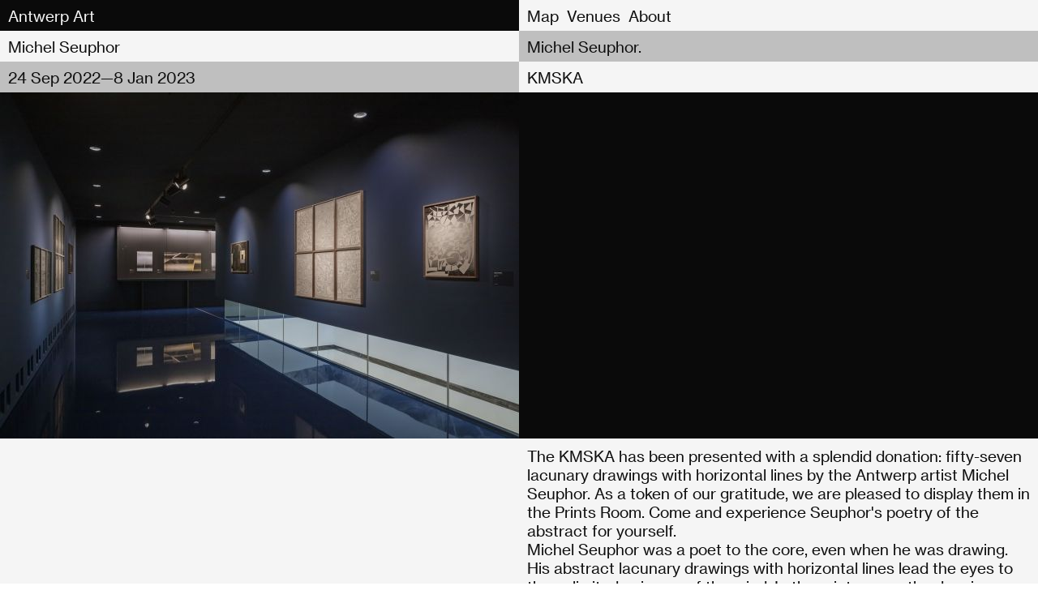

--- FILE ---
content_type: text/html; charset=UTF-8
request_url: https://antwerpart.be/agenda/michel-seuphor-https-kmska-be-en-michel-seuphor
body_size: 6222
content:
<!doctype html>
<!--

	Development by Matthias Deckx
	https://matthiasdeckx.studio
	@matthiasdeckx

-->
<html class="no-js" lang="en">
<head>

    <meta charset="utf-8">
    <meta name="viewport" content="width=device-width, minimum-scale=1, initial-scale=1.0">
    <meta name="mobile-web-app-capable" content="yes">
    <meta http-equiv="X-UA-Compatible" content="IE=Edge">
    <meta name="author" content="Antwerp Art">
    <meta name="publisher" content="Antwerp Art">
    <meta name="copyright" content="2026 (c) Antwerp Art">
    <meta name="robots" content="index,follow">
    <meta name="distribution" content="Global">

    
    
<title>Michel Seuphor. – Antwerp Art</title>

<meta name="description" content="The KMSKA has been presented with a splendid donation: fifty-seven lacunary drawings with horizontal lines by the Antwerp artist Michel Seuphor. As a token of our gratitude, we are pleased to display them in the Prints Room. Come and experience …">

<meta property="og:title" content="Michel Seuphor." />
<meta property="og:site_name" content="Antwerp Art" />
<meta property="og:description" content="The KMSKA has been presented with a splendid donation: fifty-seven lacunary drawings with horizontal lines by the Antwerp artist Michel Seuphor. As a token of our gratitude, we are pleased to display them in the Prints Room. Come and experience …" />
<meta property="og:type" content="website">
<meta property="og:url" content="https://antwerpart.be/agenda/michel-seuphor-https-kmska-be-en-michel-seuphor" />
<meta property="og:image" content="https://antwerpart.be/media/pages/agenda/michel-seuphor-https-kmska-be-en-michel-seuphor/442fb52fac-1669817667/seuphor_-c-karinborghouts-2.jpg" />
<meta property="og:image:type" content="image/jpeg" />
<meta property="og:image:width" content="3600" />
<meta property="og:image:height" content="2400" />

<meta name="twitter:card" content="summary_large_image">
<meta name="twitter:site" content="Antwerp Art">
<meta name="twitter:title" content="Michel Seuphor.">
<meta name="twitter:description" content="The KMSKA has been presented with a splendid donation: fifty-seven lacunary drawings with horizontal lines by the Antwerp artist Michel Seuphor. As a token of our gratitude, we are pleased to display them in the Prints Room. Come and experience …">
<meta name="twitter:image" content="https://antwerpart.be/media/pages/agenda/michel-seuphor-https-kmska-be-en-michel-seuphor/442fb52fac-1669817667/seuphor_-c-karinborghouts-2.jpg">

  	<link rel="canonical" href="https://antwerpart.be/agenda/michel-seuphor-https-kmska-be-en-michel-seuphor">
    <link rel="home" href="https://antwerpart.be">
    <link rel="preload" as="font" href="https://antwerpart.be/assets/fonts/NeueHaasGrotText-55Roman-Web.woff2" type="font/woff2" crossorigin="crossorigin">

  	<link rel="apple-touch-icon" sizes="57x57" href="https://antwerpart.be/assets/images/apple-icon-57x57.png">
<link rel="apple-touch-icon" sizes="60x60" href="https://antwerpart.be/assets/images/apple-icon-60x60.png">
<link rel="apple-touch-icon" sizes="72x72" href="https://antwerpart.be/assets/images/apple-icon-72x72.png">
<link rel="apple-touch-icon" sizes="76x76" href="https://antwerpart.be/assets/images/apple-icon-76x76.png">
<link rel="apple-touch-icon" sizes="114x114" href="https://antwerpart.be/assets/images/apple-icon-114x114.png">
<link rel="apple-touch-icon" sizes="120x120" href="https://antwerpart.be/assets/images/apple-icon-120x120.png">
<link rel="apple-touch-icon" sizes="144x144" href="https://antwerpart.be/assets/images/apple-icon-144x144.png">
<link rel="apple-touch-icon" sizes="152x152" href="https://antwerpart.be/assets/images/apple-icon-152x152.png">
<link rel="apple-touch-icon" sizes="180x180" href="https://antwerpart.be/assets/images/apple-icon-180x180.png">
<link rel="icon" type="image/png" sizes="192x192"  href="https://antwerpart.be/assets/images/android-icon-192x192.png">
<link rel="icon" type="image/png" sizes="32x32" href="https://antwerpart.be/assets/images/favicon-32x32.png">
<link rel="icon" type="image/png" sizes="96x96" href="https://antwerpart.be/assets/images/favicon-96x96.png">
<link rel="icon" type="image/png" sizes="16x16" href="https://antwerpart.be/assets/images/favicon-16x16.png">
<link rel="manifest" href="https://antwerpart.be/manifest.json">
<meta name="msapplication-TileColor" content="#ffffff">
<meta name="msapplication-TileImage" content="https://antwerpart.be/assets/images/ms-icon-144x144.png">
<meta name="theme-color" content="#ffffff">

    <link href="https://antwerpart.be/assets/css/fonts.css" rel="stylesheet">  	<link href="https://antwerpart.be/assets/css/main.css?id=b0856fa12c77ead35c0e" rel="stylesheet">    
        <script async src="https://www.google-analytics.com/analytics.js"></script>
    <script async src="https://www.googletagmanager.com/gtag/js?id=G-N65S4MKE8Z"></script>
  	<script>
  	  window.dataLayer = window.dataLayer || [];
  	  function gtag(){dataLayer.push(arguments);}
  	  gtag('js', new Date());

  	  gtag('config', 'G-N65S4MKE8Z');
  	</script>
    
    <script>(function(H){H.className=H.className.replace(/\bno-js\b/,'js')})(document.documentElement)</script>

</head>

<body class="page page--michel-seuphor-https-kmska-be-en-michel-seuphor"
  data-menu-open="false"
  data-has-intro="false">

  

  <header id="header" class="c-site-header js-header" data-stuck="false" aria-label="Site heading" role="banner">
    <h1 class="u-hidden">Antwerp Art</h1>

    <nav class="c-nav js-nav" aria-label="Primary navigation" role="navigation" data-view="navigation">

        <ul class="c-nav__list">
          <li class="c-nav__item">
            <a href="/" class="c-site-header__item">Antwerp Art</a>
          </li>
        </ul>

    		<ul class="c-nav__list c-nav__list--desktop js-nav-list  " data-menu-toggled="false" aria-label="Site pages">
                    <li class="c-nav__item">
            <a class="o-link " href="https://antwerpart.be/map" >Map</a>
          </li>
                    <li class="c-nav__item">
            <a class="o-link " href="https://antwerpart.be/locations" >Venues</a>
          </li>
                    <li class="c-nav__item">
            <a class="o-link " href="https://antwerpart.be/about" >About</a>
          </li>
                    <button class="c-nav__toggle-mobile-nav js-toggle-mobile-nav t-medium" type="button" aria-label="Menu"  aria-controls="navigation" aria-haspopup="true">
            Menu
          </button>
                    
    		</ul>

  	</nav>
  </header>

  <nav class="c-nav-mobile js-mobile-nav" aria-label="Mobile navigation" aria-hidden="true" role="navigation" data-state="closed">

    <h2 class="u-hidden">Mobile navigation</h2>

    <ul class="c-nav-mobile__list" aria-label="Site pages">
        <li class="c-nav-mobile__item">
          <a class="o-link is-active" href="https://antwerpart.be" >Agenda</a>
        </li>
              <li class="c-nav-mobile__item">
          <a class="o-link " href="https://antwerpart.be/map" >Map</a>
        </li>
              <li class="c-nav-mobile__item">
          <a class="o-link " href="https://antwerpart.be/locations" >Venues</a>
        </li>
              <li class="c-nav-mobile__item">
          <a class="o-link " href="https://antwerpart.be/about" >About</a>
        </li>
          </ul>

  </nav>

<main class="c-site-main js-main" id="main" aria-label="Page content">

    

  <header>
    <div class="g-banner">
      <div class="g-banner__row">
        <h1 class="g-banner__item">
          <span class="t-overflow">
            Michel Seuphor          </span>
        </time>
      </div>
      <div class="g-banner__row">
        <h2 class="g-banner__item">
          <span class="t-overflow">
            Michel Seuphor.          </span>
        </h2>
      </div>
    </div>
    <div class="g-banner">
      <div class="g-banner__row">
        <div class="g-banner__item">
          <time class="t-overflow">
              <time datetime="2022-09-24">24 Sep 2022</time>—<time datetime="2023-01-08">8 Jan 2023</time>          </time>
        </div>
      </div>
      <div class="g-banner__row">
        <span class="g-banner__item">
          <span class="t-overflow">
            
        <span class="t-comma-seperated">
        <a href="https://antwerpart.be/locations/royal-museum-of-fine-arts-antwerp">
            KMSKA        </a>
        </span>
              </span>
        </span>
      </div>
    </div>
  </header>
  




    <div class="g-gallery g-gallery--single ">
      <div class="g-gallery__item" data-media-position="inline" data-media-size="medium">
  
        
<figure class="o-image-container" style="--aspect-ratio:1.50">
  <img
    data-src="https://antwerpart.be/media/pages/agenda/michel-seuphor-https-kmska-be-en-michel-seuphor/55da34ce8e-1669817686/seuphor-c-karinborghouts-10x-blur5.jpg"
    class="o-image lazyload"
  />
    <img
    data-srcset="https://antwerpart.be/media/pages/agenda/michel-seuphor-https-kmska-be-en-michel-seuphor/55da34ce8e-1669817686/seuphor-c-karinborghouts-640x.jpg 640w, https://antwerpart.be/media/pages/agenda/michel-seuphor-https-kmska-be-en-michel-seuphor/55da34ce8e-1669817686/seuphor-c-karinborghouts-960x.jpg 960w, https://antwerpart.be/media/pages/agenda/michel-seuphor-https-kmska-be-en-michel-seuphor/55da34ce8e-1669817686/seuphor-c-karinborghouts-1440x.jpg 1440w, https://antwerpart.be/media/pages/agenda/michel-seuphor-https-kmska-be-en-michel-seuphor/55da34ce8e-1669817686/seuphor-c-karinborghouts-2160x.jpg 2160w, https://antwerpart.be/media/pages/agenda/michel-seuphor-https-kmska-be-en-michel-seuphor/55da34ce8e-1669817686/seuphor-c-karinborghouts-2700x.jpg 2700w, https://antwerpart.be/media/pages/agenda/michel-seuphor-https-kmska-be-en-michel-seuphor/55da34ce8e-1669817686/seuphor-c-karinborghouts-3240x.jpg 3240w"
    data-sizes="auto"
    data-ratio="1.50"
    alt=""
    class="o-image lazyload"
  />
  
  
</figure>

      </div>
    </div>

        <section class="c-content-block c-content-block--text">
      <aside>
        <h2 class="o-title u-hidden">About</h2>

        
        
      </aside>
      <article class="o-text">
        <p>The KMSKA has been presented with a splendid donation: fifty-seven lacunary drawings with horizontal lines by the Antwerp artist Michel Seuphor. As a token of our gratitude, we are pleased to display them in the Prints Room. Come and experience Seuphor's poetry of the abstract for yourself.<br />
Michel Seuphor was a poet to the core, even when he was drawing. His abstract lacunary drawings with horizontal lines lead the eyes to the unlimited universe of the mind. In the prints room, the drawings stand out beautifully against the steel blue walls. The spaces between the lines and the blank shapes and words seem to emit light. These drawings are vibrant. Gradually, Seuphor's interplay of lines hypnotises you. Let yourself be transported on a journey to new territories in which the mind can rest and wander, but can also be stirred. That is the power of abstract art.<br />
Fernand Berckelaers - born in Antwerp - moved to Paris in his early twenties. Under the pseudonym Michel Seuphor, he became an important advocate of abstract art. Even today, his publications are still reference works in art literature. He was a close friend of great abstract artists such as Jean Arp and Piet Mondriaan. Seuphor's grandchildren gladly share his works with the world. They donated this beautiful collection of lacunary drawings to the KMSKA, representing an important contribution to the museum's collection of abstract art.</p>
<p>All the works in this presentation are part of the donation of Berckelaers Onverdeeldheid, 2021.</p>                  <p>
            Artists: Michel Seuphor          </p>
              </article>
    </section>
    
            
            <section class="c-content-block c-content-block--text">
            <aside>
                <h2 class="o-title">
                                        <a href="https://antwerpart.be/locations/royal-museum-of-fine-arts-antwerp">
                                            KMSKA                                        </a>
                                    </h2>
            </aside>
            <article class="o-text">
                <a href="https://www.google.be/maps?q=Leopold+de+Waelplaats+2,+2000+Antwerp&sxsrf=ALiCzsaKSmrmYvsgfnkS52tROp2WRmPKiQ:1661971051983&iflsig=AJiK0e8AAAAAYw-4e5CsjLae9f0kKyzdEiItuGv5WW0d&uact=5&gs_lcp=Cgdnd3Mtd2l6EAMyAggmMgIIJjICCCZQAFgAYM0CaABwAHgAgAGIAYgBiAGSAQMwLjGYAQCgAQKgAQE&um=1&ie=UTF-8&sa=X&ved=2ahUKEwjxlfTR3PH5AhWisaQKHTEeAaAQ_AUoAXoECAEQAw" target="_blank">

    Leopold de Waelplaats 1, 2000 Antwerp
</a>

<br><br>
    <a href="tel:+32032247300">+32 (0)3 224 73 00</a><br>
    <a href="mailto:&#x69;&#x6e;&#102;&#111;&#64;&#107;&#109;&#115;&#x6b;&#x61;&#x2e;&#x62;&#x65;">
    &#105;&#110;&#x66;&#x6f;&#64;&#x6b;&#109;&#x73;&#x6b;&#x61;&#46;&#x62;&#x65;    </a><br>
    <a href="https://kmska.be" target="_blank">
    www.kmska.be    </a>
            </article>
            </section>

            
        <div class="c-highlights js-view" data-list-view="false">
      <h2 class="u-hidden">Also happening at Michel Seuphor.</h2>
                      
<article class="c-highlight-container js-item-to-filter" data-current="1"; data-categories="exhibition " >

 
  <a href="https://antwerpart.be/agenda/magritte-la-ligne-de-vie" data-href="magritte-la-ligne-de-vie">
  <div class="c-highlight-banner g-banner g-banner--black">
    <div class="g-banner__row">
      <div class="g-banner__item">
        <time class="t-overflow">
          <time datetime="2025-11-15">15 Nov 2025</time>—<time datetime="2026-02-22">22 Feb 2026</time>        </time>
      </div>
    </div>
    <div class="g-banner__row">
      <div class="g-banner__item">
                  <span>Exhibition</span>
              </div>
    </div>
  </div>
  </a>
  
  <div class="c-highlight">

    <div class="c-highlight__media">
      <a href="https://antwerpart.be/agenda/magritte-la-ligne-de-vie" data-href="magritte-la-ligne-de-vie">

      
<figure class="o-image-container" style="--aspect-ratio:0.76">
  <img
    data-src="https://antwerpart.be/media/pages/agenda/magritte-la-ligne-de-vie/7a55ef6b00-1758746150/rene-magritte-de-wraak-kmska-collectie-vlaamse-gemeenschap-succession-rene-magritte-sabam-belgium-2025-10x-blur5.jpg"
    class="o-image lazyload"
  />
    <img
    data-srcset="https://antwerpart.be/media/pages/agenda/magritte-la-ligne-de-vie/7a55ef6b00-1758746150/rene-magritte-de-wraak-kmska-collectie-vlaamse-gemeenschap-succession-rene-magritte-sabam-belgium-2025-640x.jpg 640w, https://antwerpart.be/media/pages/agenda/magritte-la-ligne-de-vie/7a55ef6b00-1758746150/rene-magritte-de-wraak-kmska-collectie-vlaamse-gemeenschap-succession-rene-magritte-sabam-belgium-2025-960x.jpg 960w, https://antwerpart.be/media/pages/agenda/magritte-la-ligne-de-vie/7a55ef6b00-1758746150/rene-magritte-de-wraak-kmska-collectie-vlaamse-gemeenschap-succession-rene-magritte-sabam-belgium-2025-1024x.jpg 1024w, https://antwerpart.be/media/pages/agenda/magritte-la-ligne-de-vie/7a55ef6b00-1758746150/rene-magritte-de-wraak-kmska-collectie-vlaamse-gemeenschap-succession-rene-magritte-sabam-belgium-2025-1440x.jpg 1440w"
    data-sizes="auto"
    data-ratio="0.76"
    alt=""
    class="o-image lazyload"
  />
  
  
</figure>
      </a>
    </div>

    <div class="c-highlight__content-wrap">
      <a href="https://antwerpart.be/agenda/magritte-la-ligne-de-vie" data-href="magritte-la-ligne-de-vie">
        <div class="c-highlight__content">

          <header class="c-highlight__heading">
            <div class="c-highlight__heading__inner">
              <h2 class="t-large">
                
                                                      Magritte<br>
                                                   
               
                Magritte. La Ligne de vie              </h2>
            </div>
          </header>

          <svg class="bg-line" role="presentation" xmlns="http://www.w3.org/2000/svg" width="100%" height="100%"><line id="line" x1="0" y1="100%" x2="100%" y2="0" stroke="white" stroke-width="2"/></svg>

        </div>
      </a>
    </div>

  </div>

  

  <div class="c-highlight-list-view">
    <a href="https://antwerpart.be/agenda/magritte-la-ligne-de-vie" data-href="magritte-la-ligne-de-vie">
    <div class="g-banner">

      <div class="g-banner__row">
        <div class="g-banner__item">
          <span class="t-overflow">
            Magritte. La Ligne de vie          </span>
        </div>
      </div>

    </div>
    </a>
  </div>
  

                
</article>

                              
<article class="c-highlight-container js-item-to-filter" data-current="0"; data-categories="exhibition " >

 
  <a href="https://antwerpart.be/agenda/the-fall-of-alba-s-citadel-image-and-memory-in-turbulent-times" data-href="the-fall-of-alba-s-citadel-image-and-memory-in-turbulent-times">
  <div class="c-highlight-banner g-banner g-banner--black">
    <div class="g-banner__row">
      <div class="g-banner__item">
        <time class="t-overflow">
          <time datetime="2026-02-06">6 Feb</time>—<time datetime="2026-05-17">17 May 2026</time>        </time>
      </div>
    </div>
    <div class="g-banner__row">
      <div class="g-banner__item">
                  <span>Exhibition</span>
              </div>
    </div>
  </div>
  </a>
  
  <div class="c-highlight">

    <div class="c-highlight__media">
      <a href="https://antwerpart.be/agenda/the-fall-of-alba-s-citadel-image-and-memory-in-turbulent-times" data-href="the-fall-of-alba-s-citadel-image-and-memory-in-turbulent-times">

      
<figure class="o-image-container" style="--aspect-ratio:1.55">
  <img
    data-src="https://antwerpart.be/media/pages/agenda/the-fall-of-alba-s-citadel-image-and-memory-in-turbulent-times/dfcfdde697-1769092362/anonieme-meester-zuid-nederlands-antwerpen-1ste-kwart-17de-eeuw-de-afbraak-van-de-antwerpse-citadel-in-1577-inv-nr-670-foto-rik-10x-blur5.jpg"
    class="o-image lazyload"
  />
    <img
    data-srcset="https://antwerpart.be/media/pages/agenda/the-fall-of-alba-s-citadel-image-and-memory-in-turbulent-times/dfcfdde697-1769092362/anonieme-meester-zuid-nederlands-antwerpen-1ste-kwart-17de-eeuw-de-afbraak-van-de-antwerpse-citadel-in-1577-inv-nr-670-foto-rik-640x.jpg 640w, https://antwerpart.be/media/pages/agenda/the-fall-of-alba-s-citadel-image-and-memory-in-turbulent-times/dfcfdde697-1769092362/anonieme-meester-zuid-nederlands-antwerpen-1ste-kwart-17de-eeuw-de-afbraak-van-de-antwerpse-citadel-in-1577-inv-nr-670-foto-rik-960x.jpg 960w, https://antwerpart.be/media/pages/agenda/the-fall-of-alba-s-citadel-image-and-memory-in-turbulent-times/dfcfdde697-1769092362/anonieme-meester-zuid-nederlands-antwerpen-1ste-kwart-17de-eeuw-de-afbraak-van-de-antwerpse-citadel-in-1577-inv-nr-670-foto-rik-1024x.jpg 1024w, https://antwerpart.be/media/pages/agenda/the-fall-of-alba-s-citadel-image-and-memory-in-turbulent-times/dfcfdde697-1769092362/anonieme-meester-zuid-nederlands-antwerpen-1ste-kwart-17de-eeuw-de-afbraak-van-de-antwerpse-citadel-in-1577-inv-nr-670-foto-rik-1440x.jpg 1440w"
    data-sizes="auto"
    data-ratio="1.55"
    alt=""
    class="o-image lazyload"
  />
  
  
</figure>
      </a>
    </div>

    <div class="c-highlight__content-wrap">
      <a href="https://antwerpart.be/agenda/the-fall-of-alba-s-citadel-image-and-memory-in-turbulent-times" data-href="the-fall-of-alba-s-citadel-image-and-memory-in-turbulent-times">
        <div class="c-highlight__content">

          <header class="c-highlight__heading">
            <div class="c-highlight__heading__inner">
              <h2 class="t-large">
                
                                 
               
                The Fall of Alba's Citadel. Image and Memory in Turbulent Times              </h2>
            </div>
          </header>

          <svg class="bg-line" role="presentation" xmlns="http://www.w3.org/2000/svg" width="100%" height="100%"><line id="line" x1="0" y1="100%" x2="100%" y2="0" stroke="white" stroke-width="2"/></svg>

        </div>
      </a>
    </div>

  </div>

  

  <div class="c-highlight-list-view">
    <a href="https://antwerpart.be/agenda/the-fall-of-alba-s-citadel-image-and-memory-in-turbulent-times" data-href="the-fall-of-alba-s-citadel-image-and-memory-in-turbulent-times">
    <div class="g-banner">

      <div class="g-banner__row">
        <div class="g-banner__item">
          <span class="t-overflow">
            The Fall of Alba's Citadel. Image and Memory in Turbulent Times          </span>
        </div>
      </div>

    </div>
    </a>
  </div>
  

                
</article>

                              
<article class="c-highlight-container js-item-to-filter" data-current="0"; data-categories="exhibition " >

 
  <a href="https://antwerpart.be/agenda/a-red-that-sings-masterpieces-by-ensor-wouters-and-schmalzigaug" data-href="a-red-that-sings-masterpieces-by-ensor-wouters-and-schmalzigaug">
  <div class="c-highlight-banner g-banner g-banner--black">
    <div class="g-banner__row">
      <div class="g-banner__item">
        <time class="t-overflow">
          <time datetime="2026-04-11">11 Apr</time>—<time datetime="2026-08-30">30 Aug 2026</time>        </time>
      </div>
    </div>
    <div class="g-banner__row">
      <div class="g-banner__item">
                  <span>Exhibition</span>
              </div>
    </div>
  </div>
  </a>
  
  <div class="c-highlight">

    <div class="c-highlight__media">
      <a href="https://antwerpart.be/agenda/a-red-that-sings-masterpieces-by-ensor-wouters-and-schmalzigaug" data-href="a-red-that-sings-masterpieces-by-ensor-wouters-and-schmalzigaug">

      
<figure class="o-image-container" style="--aspect-ratio:0.90">
  <img
    data-src="https://antwerpart.be/media/pages/agenda/a-red-that-sings-masterpieces-by-ensor-wouters-and-schmalzigaug/1a548d86e3-1769434889/jules-schmalzigaug-volume-licht-de-zon-schijnt-op-de-della-salutekerk-1914-collectie-stephanie-en-michel-moortgat-10x-blur5.jpg"
    class="o-image lazyload"
  />
    <img
    data-srcset="https://antwerpart.be/media/pages/agenda/a-red-that-sings-masterpieces-by-ensor-wouters-and-schmalzigaug/1a548d86e3-1769434889/jules-schmalzigaug-volume-licht-de-zon-schijnt-op-de-della-salutekerk-1914-collectie-stephanie-en-michel-moortgat-640x.jpg 640w, https://antwerpart.be/media/pages/agenda/a-red-that-sings-masterpieces-by-ensor-wouters-and-schmalzigaug/1a548d86e3-1769434889/jules-schmalzigaug-volume-licht-de-zon-schijnt-op-de-della-salutekerk-1914-collectie-stephanie-en-michel-moortgat-960x.jpg 960w, https://antwerpart.be/media/pages/agenda/a-red-that-sings-masterpieces-by-ensor-wouters-and-schmalzigaug/1a548d86e3-1769434889/jules-schmalzigaug-volume-licht-de-zon-schijnt-op-de-della-salutekerk-1914-collectie-stephanie-en-michel-moortgat-1024x.jpg 1024w, https://antwerpart.be/media/pages/agenda/a-red-that-sings-masterpieces-by-ensor-wouters-and-schmalzigaug/1a548d86e3-1769434889/jules-schmalzigaug-volume-licht-de-zon-schijnt-op-de-della-salutekerk-1914-collectie-stephanie-en-michel-moortgat-1440x.jpg 1440w"
    data-sizes="auto"
    data-ratio="0.90"
    alt=""
    class="o-image lazyload"
  />
  
  
</figure>
      </a>
    </div>

    <div class="c-highlight__content-wrap">
      <a href="https://antwerpart.be/agenda/a-red-that-sings-masterpieces-by-ensor-wouters-and-schmalzigaug" data-href="a-red-that-sings-masterpieces-by-ensor-wouters-and-schmalzigaug">
        <div class="c-highlight__content">

          <header class="c-highlight__heading">
            <div class="c-highlight__heading__inner">
              <h2 class="t-large">
                
                                                      James Ensor, Rik Wouters, Jules Schmalzigaug<br>
                                                   
               
                A Red that Sings. Masterpieces by Ensor, Wouters and Schmalzigaug              </h2>
            </div>
          </header>

          <svg class="bg-line" role="presentation" xmlns="http://www.w3.org/2000/svg" width="100%" height="100%"><line id="line" x1="0" y1="100%" x2="100%" y2="0" stroke="white" stroke-width="2"/></svg>

        </div>
      </a>
    </div>

  </div>

  

  <div class="c-highlight-list-view">
    <a href="https://antwerpart.be/agenda/a-red-that-sings-masterpieces-by-ensor-wouters-and-schmalzigaug" data-href="a-red-that-sings-masterpieces-by-ensor-wouters-and-schmalzigaug">
    <div class="g-banner">

      <div class="g-banner__row">
        <div class="g-banner__item">
          <span class="t-overflow">
            A Red that Sings. Masterpieces by Ensor, Wouters and Schmalzigaug          </span>
        </div>
      </div>

    </div>
    </a>
  </div>
  

                
</article>

                              
<article class="c-highlight-container js-item-to-filter" data-current="0"; data-categories="exhibition " >

 
  <a href="https://antwerpart.be/agenda/artfactfinders-making-the-invisible-visible" data-href="artfactfinders-making-the-invisible-visible">
  <div class="c-highlight-banner g-banner g-banner--black">
    <div class="g-banner__row">
      <div class="g-banner__item">
        <time class="t-overflow">
          <time datetime="2026-03-28">28 Mar</time>—<time datetime="2026-08-30">30 Aug 2026</time>        </time>
      </div>
    </div>
    <div class="g-banner__row">
      <div class="g-banner__item">
                  <span>Exhibition</span>
              </div>
    </div>
  </div>
  </a>
  
  <div class="c-highlight">

    <div class="c-highlight__media">
      <a href="https://antwerpart.be/agenda/artfactfinders-making-the-invisible-visible" data-href="artfactfinders-making-the-invisible-visible">

      
<figure class="o-image-container" style="--aspect-ratio:1.50">
  <img
    data-src="https://antwerpart.be/media/pages/agenda/artfactfinders-making-the-invisible-visible/6ec6fcc0e4-1769093052/2025-kmska-workshop-labo-45-070525-kmska-lab-0088-joshua-d-hondt-10x-blur5.jpg"
    class="o-image lazyload"
  />
    <img
    data-srcset="https://antwerpart.be/media/pages/agenda/artfactfinders-making-the-invisible-visible/6ec6fcc0e4-1769093052/2025-kmska-workshop-labo-45-070525-kmska-lab-0088-joshua-d-hondt-640x.jpg 640w, https://antwerpart.be/media/pages/agenda/artfactfinders-making-the-invisible-visible/6ec6fcc0e4-1769093052/2025-kmska-workshop-labo-45-070525-kmska-lab-0088-joshua-d-hondt-960x.jpg 960w, https://antwerpart.be/media/pages/agenda/artfactfinders-making-the-invisible-visible/6ec6fcc0e4-1769093052/2025-kmska-workshop-labo-45-070525-kmska-lab-0088-joshua-d-hondt-1024x.jpg 1024w, https://antwerpart.be/media/pages/agenda/artfactfinders-making-the-invisible-visible/6ec6fcc0e4-1769093052/2025-kmska-workshop-labo-45-070525-kmska-lab-0088-joshua-d-hondt-1440x.jpg 1440w"
    data-sizes="auto"
    data-ratio="1.50"
    alt=""
    class="o-image lazyload"
  />
  
  
</figure>
      </a>
    </div>

    <div class="c-highlight__content-wrap">
      <a href="https://antwerpart.be/agenda/artfactfinders-making-the-invisible-visible" data-href="artfactfinders-making-the-invisible-visible">
        <div class="c-highlight__content">

          <header class="c-highlight__heading">
            <div class="c-highlight__heading__inner">
              <h2 class="t-large">
                
                                 
               
                ArtFactFinders. Making the Invisible Visible              </h2>
            </div>
          </header>

          <svg class="bg-line" role="presentation" xmlns="http://www.w3.org/2000/svg" width="100%" height="100%"><line id="line" x1="0" y1="100%" x2="100%" y2="0" stroke="white" stroke-width="2"/></svg>

        </div>
      </a>
    </div>

  </div>

  

  <div class="c-highlight-list-view">
    <a href="https://antwerpart.be/agenda/artfactfinders-making-the-invisible-visible" data-href="artfactfinders-making-the-invisible-visible">
    <div class="g-banner">

      <div class="g-banner__row">
        <div class="g-banner__item">
          <span class="t-overflow">
            ArtFactFinders. Making the Invisible Visible          </span>
        </div>
      </div>

    </div>
    </a>
  </div>
  

                
</article>

                  </div>
    
</main>

<footer id="footer" class="c-site-footer js-footer" aria-label="Site footer" role="banner">

  <h1 class="u-hidden">Antwerp Art</h1>

  <div class="c-site-footer-heading js-footer-heading" data-state="closed">

    <div id="website" class="c-site-footer-heading__item js-footer-heading-item u-toggle-visibility" data-state="closed">
      <div class="t-large">
        <a href="https://antwerpartweekend.be" target="_blank" class="o-link">antwerpartweekend.be</a>
      </div>
    </div>

    <div id="follow" class="c-site-footer-heading__item js-footer-heading-item u-toggle-visibility" data-state="closed">
      <div class="t-large">
                  <li class="t-comma-seperated"><a href="https://www.facebook.com/antwerpart.be/" class="o-link" href="https://www.facebook.com/antwerpart.be/" rel="noopener noreferrer" target="_blank" aria-label="Facebook">Facebook</a></li>
                  <li class="t-comma-seperated"><a href="https://www.instagram.com/antwerpart/" class="o-link" href="https://www.instagram.com/antwerpart/" rel="noopener noreferrer" target="_blank" aria-label="Instagram">Instagram</a></li>
              </div>
    </div>

    <div id="newsletter" class="c-site-footer-heading__item js-footer-heading-item u-toggle-visibility" data-state="closed">
      <div class="t-large">
        <div class="c-newsletter js-newsletter">
          <form action="https://antwerpart.us9.list-manage.com/subscribe/post?u=d73a367ff86e6b259f67c5d33&amp;id=d3891b8ffe&amp;f_id=00940be1f0" method="post" id="mc-embedded-subscribe-form" name="mc-embedded-subscribe-form" class="c-newsletter-form validate" target="_blank" novalidate>
            <input type="email" value="" name="EMAIL" class="required email" id="mce-EMAIL" placeholder="Email" class="js-input-email js-newsletter-field">
            <div id="mce-responses" class="clear">
              <div class="response" id="mce-error-response" style="display:none"></div>
              <div class="response" id="mce-success-response" style="display:none"></div>
            </div>
            <div style="position: absolute; left: -5000px;" aria-hidden="true">
              <input type="text" name="b_d73a367ff86e6b259f67c5d33_de131e18dd" tabindex="-1" value="">
            </div>
            <label for="submit" class="t-medium c-newsletter-form__submit">
              <input type="submit" value="" name="subscribe" id="mc-embedded-subscribe" class="js-input-subscribe button">
            </label>
          </form>
        </div>
      </div>
    </div>

  </div>

  <div class="g-banner has-color-black" aria-label="Footer navigation" role="navigation" data-view="navigation">

    <ul class="g-banner__list has-color-black g-banner__list--mobile-stacked" aria-label="Footer navigation" role="navigation">
      <li class="g-banner__item g-banner__item--container">
        <a href="https://antwerpartweekend.be" rel="noopener noreferrer" target="_blank">Antwerp Art Weekend</a>
      </li>
      <li class="g-banner__item g-banner__item--container">
        <a href="#follow" class="js-toggle-footer-section" data-href="follow">Follow</a>
      </li>
      <li class="g-banner__item g-banner__item--container">
        <a href="http://eepurl.com/dND16w" rel="noopener noreferrer" target="_blank" class="js-toggle-footer-section" data-href="newsletter">Newsletter</a>
      </li>
              <li class="g-banner__item g-banner__item--container">
                      <a href="https://antwerpart.be/privacy-policy" href="https://antwerpart.be/privacy-policy" aria-label="Privacy Policy">
                          Privacy Policy                          </a>
                  </li>
          </ul>

  </div>

</footer>

<div class="c-site-footer-extra-banner"></div><script src="https://antwerpart.be/assets/js/main.js?id=56b14b7d23ac8bad9f1c"></script>

    
    <script type="application/ld+json">
    {
    "@context": "https://schema.org",
    "@type": "Event",
    "name": "Michel Seuphor.",
    "startDate": "2022-09-24",
    "endDate": "2023-01-08",
        "location": {
    "@type": "Place",
    "name": "KMSKA",
    "address" : "Leopold de Waelplaats 1, 2000 Antwerp",
    "telephone": "+32 (0)3 224 73 00"
    },
            "image": [
    "https://antwerpart.be/media/pages/agenda/michel-seuphor-https-kmska-be-en-michel-seuphor/442fb52fac-1669817667/seuphor_-c-karinborghouts-2.jpg"
    ],
        "description": "The KMSKA has been presented with a splendid donation: fifty-seven lacunary drawings with horizontal lines by the Antwerp artist Michel Seuphor. As a token of our gratitude, we are pleased to display them in the Prints Room. Come and experience Seuphor&#039;s poetry of the abstract for yourself.
Michel Seuphor was a poet to the core, even when he was drawing. His abstract lacunary drawings with horizontal lines lead the eyes to the unlimited universe of the mind. In the prints room, the drawings stand out beautifully against the steel blue walls. The spaces between the lines and the blank shapes and words seem to emit light. These drawings are vibrant. Gradually, Seuphor&#039;s interplay of lines hypnotises you. Let yourself be transported on a journey to new territories in which the mind can rest and wander, but can also be stirred. That is the power of abstract art.
Fernand Berckelaers - born in Antwerp - moved to Paris in his early twenties. Under the pseudonym Michel Seuphor, he became an important advocate of abstract art. Even today, his publications are still reference works in art literature. He was a close friend of great abstract artists such as Jean Arp and Piet Mondriaan. Seuphor&#039;s grandchildren gladly share his works with the world. They donated this beautiful collection of lacunary drawings to the KMSKA, representing an important contribution to the museum&#039;s collection of abstract art.

All the works in this presentation are part of the donation of Berckelaers Onverdeeldheid, 2021."
    }
    </script>



</body>
</html>
